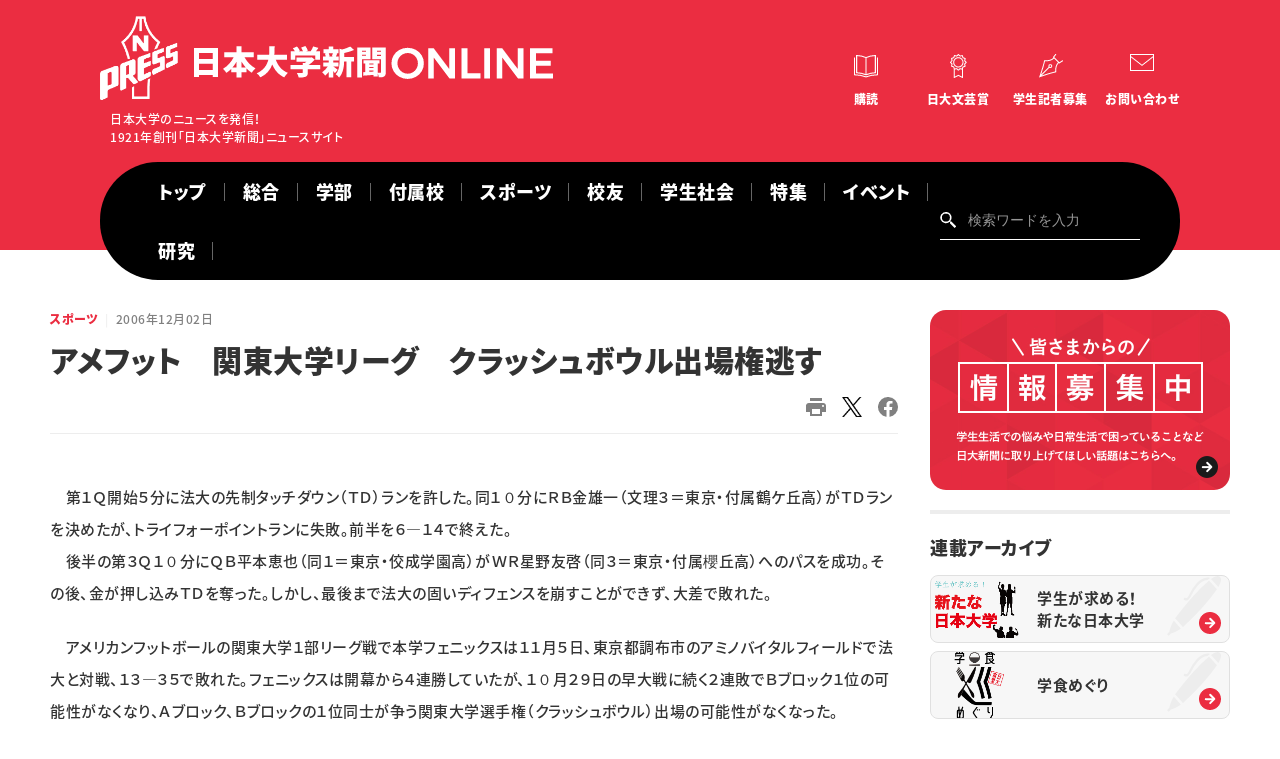

--- FILE ---
content_type: text/html; charset=UTF-8
request_url: https://www.nu-press.net/sports/20061202201656/
body_size: 12653
content:
<!DOCTYPE HTML>
<html>

<head prefix="og: http://ogp.me/ns# fb: http://ogp.me/ns/fb# article: http://ogp.me/ns/article#">
      <!-- Google tag (gtag.js) -->
    <script async src="https://www.googletagmanager.com/gtag/js?id=G-89E75W8M6S"></script>
    <script>
      window.dataLayer = window.dataLayer || [];

      function gtag() {
        dataLayer.push(arguments);
      }
      gtag('js', new Date());
      gtag('config', 'G-89E75W8M6S');
    </script>  <meta charset="UTF-8">
  <meta http-equiv="Content-Script-type" content="text/javascript">
  <meta http-equiv="Content-Style-type" content="text/css">
  <meta http-equiv="X-UA-Compatible" content="IE=edge">
  <meta name="viewport" content="width=device-width,initial-scale=1">
  <meta name="description" content="　第１Ｑ開始５分に法大の先制タッチダウン（ＴＤ）ランを許した。同１０分にＲＢ金雄一（文理３＝東京・付属鶴ケ丘高）がＴＤランを決めたが、トライフォーポイントランに失敗。前半を６―１４で終えた。 　後半の第３Ｑ１０分にＱＢ平 [&hellip;]">
  <meta name="thumbnail" content="">
  <meta name="twitter:card" content="summary">
  <meta property="og:type" content="article">
  <meta property="og:url" content="">
  <meta property="og:title" content="アメフット　関東大学リーグ　クラッシュボウル出場権逃す">
  <meta property="og:site_name" content="">
  <meta property="og:image" content="https://www.nu-press.net/wp-content/uploads/2024/08/logo.png">
  <meta property="og:description" content="">
  <meta property="og:locale" content="ja_JP">
  <meta property="og:image:width" content="400">
  <meta property="og:image:height" content="400">
  <script type="application/ld+json">
    {
      "@context": "http://schema.org",
      "@type": "NewsArticle",
      "name": "アメフット　関東大学リーグ　クラッシュボウル出場権逃す",
      "datePublished": "2006-12-02",
      "url": "https://www.nu-press.net/sports/20061202201656/"
    }
  </script>
  <link rel="preconnect" href="https://fonts.googleapis.com">
<link rel="preconnect" href="https://fonts.gstatic.com" crossorigin>
<link href="https://fonts.googleapis.com/css2?family=Montserrat:wght@500;700&display=swap" rel="stylesheet">
<link rel="stylesheet" href="https://cdnjs.cloudflare.com/ajax/libs/slick-carousel/1.9.0/slick.min.css">
<link rel="stylesheet" href="https://cdnjs.cloudflare.com/ajax/libs/animate.css/3.7.2/animate.min.css">
<link rel="stylesheet" href="/asset/css/config.css?2025">
<link rel="stylesheet" href="/asset/css/layout.css">
<link rel="stylesheet" href="/asset/css/lower.css?2025">
<link rel="stylesheet" href="/asset/css/module.css?2025">
<script src="https://cdnjs.cloudflare.com/ajax/libs/jquery/3.4.1/jquery.min.js"></script>
<script src="https://cdnjs.cloudflare.com/ajax/libs/slick-carousel/1.9.0/slick.min.js"></script>
<script src="https://cdnjs.cloudflare.com/ajax/libs/wow/1.1.2/wow.min.js"></script>
<script src="/asset/js/script.js?4"></script>
  <!-- GoogleAnalytics -->
  <script>
    (function(i, s, o, g, r, a, m) {
      i['GoogleAnalyticsObject'] = r;
      i[r] = i[r] || function() {
        (i[r].q = i[r].q || []).push(arguments)
      }, i[r].l = 1 * new Date();
      a = s.createElement(o), m = s.getElementsByTagName(o)[0];
      a.async = 1;
      a.src = g;
      m.parentNode.insertBefore(a, m)
    })(window, document, 'script', '//www.google-analytics.com/analytics.js', 'ga');
    ga('create', 'UA-4627726-31', 'auto');
    ga('send', 'pageview');
  </script>
  <!-- GoogleAnalytics -->
  <title>アメフット　関東大学リーグ　クラッシュボウル出場権逃す &#8211; 日本大学新聞ONLINE</title>
<meta name='robots' content='max-image-preview:large' />
<link rel='dns-prefetch' href='//www.googletagmanager.com' />
<link rel="alternate" type="application/rss+xml" title="日本大学新聞ONLINE &raquo; スポーツ カテゴリーのフィード" href="https://www.nu-press.net/sports/feed/" />
<style id='wp-img-auto-sizes-contain-inline-css' type='text/css'>
img:is([sizes=auto i],[sizes^="auto," i]){contain-intrinsic-size:3000px 1500px}
/*# sourceURL=wp-img-auto-sizes-contain-inline-css */
</style>
<style id='wp-emoji-styles-inline-css' type='text/css'>

	img.wp-smiley, img.emoji {
		display: inline !important;
		border: none !important;
		box-shadow: none !important;
		height: 1em !important;
		width: 1em !important;
		margin: 0 0.07em !important;
		vertical-align: -0.1em !important;
		background: none !important;
		padding: 0 !important;
	}
/*# sourceURL=wp-emoji-styles-inline-css */
</style>
<style id='wp-block-library-inline-css' type='text/css'>
:root{--wp-block-synced-color:#7a00df;--wp-block-synced-color--rgb:122,0,223;--wp-bound-block-color:var(--wp-block-synced-color);--wp-editor-canvas-background:#ddd;--wp-admin-theme-color:#007cba;--wp-admin-theme-color--rgb:0,124,186;--wp-admin-theme-color-darker-10:#006ba1;--wp-admin-theme-color-darker-10--rgb:0,107,160.5;--wp-admin-theme-color-darker-20:#005a87;--wp-admin-theme-color-darker-20--rgb:0,90,135;--wp-admin-border-width-focus:2px}@media (min-resolution:192dpi){:root{--wp-admin-border-width-focus:1.5px}}.wp-element-button{cursor:pointer}:root .has-very-light-gray-background-color{background-color:#eee}:root .has-very-dark-gray-background-color{background-color:#313131}:root .has-very-light-gray-color{color:#eee}:root .has-very-dark-gray-color{color:#313131}:root .has-vivid-green-cyan-to-vivid-cyan-blue-gradient-background{background:linear-gradient(135deg,#00d084,#0693e3)}:root .has-purple-crush-gradient-background{background:linear-gradient(135deg,#34e2e4,#4721fb 50%,#ab1dfe)}:root .has-hazy-dawn-gradient-background{background:linear-gradient(135deg,#faaca8,#dad0ec)}:root .has-subdued-olive-gradient-background{background:linear-gradient(135deg,#fafae1,#67a671)}:root .has-atomic-cream-gradient-background{background:linear-gradient(135deg,#fdd79a,#004a59)}:root .has-nightshade-gradient-background{background:linear-gradient(135deg,#330968,#31cdcf)}:root .has-midnight-gradient-background{background:linear-gradient(135deg,#020381,#2874fc)}:root{--wp--preset--font-size--normal:16px;--wp--preset--font-size--huge:42px}.has-regular-font-size{font-size:1em}.has-larger-font-size{font-size:2.625em}.has-normal-font-size{font-size:var(--wp--preset--font-size--normal)}.has-huge-font-size{font-size:var(--wp--preset--font-size--huge)}.has-text-align-center{text-align:center}.has-text-align-left{text-align:left}.has-text-align-right{text-align:right}.has-fit-text{white-space:nowrap!important}#end-resizable-editor-section{display:none}.aligncenter{clear:both}.items-justified-left{justify-content:flex-start}.items-justified-center{justify-content:center}.items-justified-right{justify-content:flex-end}.items-justified-space-between{justify-content:space-between}.screen-reader-text{border:0;clip-path:inset(50%);height:1px;margin:-1px;overflow:hidden;padding:0;position:absolute;width:1px;word-wrap:normal!important}.screen-reader-text:focus{background-color:#ddd;clip-path:none;color:#444;display:block;font-size:1em;height:auto;left:5px;line-height:normal;padding:15px 23px 14px;text-decoration:none;top:5px;width:auto;z-index:100000}html :where(.has-border-color){border-style:solid}html :where([style*=border-top-color]){border-top-style:solid}html :where([style*=border-right-color]){border-right-style:solid}html :where([style*=border-bottom-color]){border-bottom-style:solid}html :where([style*=border-left-color]){border-left-style:solid}html :where([style*=border-width]){border-style:solid}html :where([style*=border-top-width]){border-top-style:solid}html :where([style*=border-right-width]){border-right-style:solid}html :where([style*=border-bottom-width]){border-bottom-style:solid}html :where([style*=border-left-width]){border-left-style:solid}html :where(img[class*=wp-image-]){height:auto;max-width:100%}:where(figure){margin:0 0 1em}html :where(.is-position-sticky){--wp-admin--admin-bar--position-offset:var(--wp-admin--admin-bar--height,0px)}@media screen and (max-width:600px){html :where(.is-position-sticky){--wp-admin--admin-bar--position-offset:0px}}

/*# sourceURL=wp-block-library-inline-css */
</style><style id='global-styles-inline-css' type='text/css'>
:root{--wp--preset--aspect-ratio--square: 1;--wp--preset--aspect-ratio--4-3: 4/3;--wp--preset--aspect-ratio--3-4: 3/4;--wp--preset--aspect-ratio--3-2: 3/2;--wp--preset--aspect-ratio--2-3: 2/3;--wp--preset--aspect-ratio--16-9: 16/9;--wp--preset--aspect-ratio--9-16: 9/16;--wp--preset--color--black: #000000;--wp--preset--color--cyan-bluish-gray: #abb8c3;--wp--preset--color--white: #ffffff;--wp--preset--color--pale-pink: #f78da7;--wp--preset--color--vivid-red: #cf2e2e;--wp--preset--color--luminous-vivid-orange: #ff6900;--wp--preset--color--luminous-vivid-amber: #fcb900;--wp--preset--color--light-green-cyan: #7bdcb5;--wp--preset--color--vivid-green-cyan: #00d084;--wp--preset--color--pale-cyan-blue: #8ed1fc;--wp--preset--color--vivid-cyan-blue: #0693e3;--wp--preset--color--vivid-purple: #9b51e0;--wp--preset--gradient--vivid-cyan-blue-to-vivid-purple: linear-gradient(135deg,rgb(6,147,227) 0%,rgb(155,81,224) 100%);--wp--preset--gradient--light-green-cyan-to-vivid-green-cyan: linear-gradient(135deg,rgb(122,220,180) 0%,rgb(0,208,130) 100%);--wp--preset--gradient--luminous-vivid-amber-to-luminous-vivid-orange: linear-gradient(135deg,rgb(252,185,0) 0%,rgb(255,105,0) 100%);--wp--preset--gradient--luminous-vivid-orange-to-vivid-red: linear-gradient(135deg,rgb(255,105,0) 0%,rgb(207,46,46) 100%);--wp--preset--gradient--very-light-gray-to-cyan-bluish-gray: linear-gradient(135deg,rgb(238,238,238) 0%,rgb(169,184,195) 100%);--wp--preset--gradient--cool-to-warm-spectrum: linear-gradient(135deg,rgb(74,234,220) 0%,rgb(151,120,209) 20%,rgb(207,42,186) 40%,rgb(238,44,130) 60%,rgb(251,105,98) 80%,rgb(254,248,76) 100%);--wp--preset--gradient--blush-light-purple: linear-gradient(135deg,rgb(255,206,236) 0%,rgb(152,150,240) 100%);--wp--preset--gradient--blush-bordeaux: linear-gradient(135deg,rgb(254,205,165) 0%,rgb(254,45,45) 50%,rgb(107,0,62) 100%);--wp--preset--gradient--luminous-dusk: linear-gradient(135deg,rgb(255,203,112) 0%,rgb(199,81,192) 50%,rgb(65,88,208) 100%);--wp--preset--gradient--pale-ocean: linear-gradient(135deg,rgb(255,245,203) 0%,rgb(182,227,212) 50%,rgb(51,167,181) 100%);--wp--preset--gradient--electric-grass: linear-gradient(135deg,rgb(202,248,128) 0%,rgb(113,206,126) 100%);--wp--preset--gradient--midnight: linear-gradient(135deg,rgb(2,3,129) 0%,rgb(40,116,252) 100%);--wp--preset--font-size--small: 13px;--wp--preset--font-size--medium: 20px;--wp--preset--font-size--large: 36px;--wp--preset--font-size--x-large: 42px;--wp--preset--spacing--20: 0.44rem;--wp--preset--spacing--30: 0.67rem;--wp--preset--spacing--40: 1rem;--wp--preset--spacing--50: 1.5rem;--wp--preset--spacing--60: 2.25rem;--wp--preset--spacing--70: 3.38rem;--wp--preset--spacing--80: 5.06rem;--wp--preset--shadow--natural: 6px 6px 9px rgba(0, 0, 0, 0.2);--wp--preset--shadow--deep: 12px 12px 50px rgba(0, 0, 0, 0.4);--wp--preset--shadow--sharp: 6px 6px 0px rgba(0, 0, 0, 0.2);--wp--preset--shadow--outlined: 6px 6px 0px -3px rgb(255, 255, 255), 6px 6px rgb(0, 0, 0);--wp--preset--shadow--crisp: 6px 6px 0px rgb(0, 0, 0);}:where(.is-layout-flex){gap: 0.5em;}:where(.is-layout-grid){gap: 0.5em;}body .is-layout-flex{display: flex;}.is-layout-flex{flex-wrap: wrap;align-items: center;}.is-layout-flex > :is(*, div){margin: 0;}body .is-layout-grid{display: grid;}.is-layout-grid > :is(*, div){margin: 0;}:where(.wp-block-columns.is-layout-flex){gap: 2em;}:where(.wp-block-columns.is-layout-grid){gap: 2em;}:where(.wp-block-post-template.is-layout-flex){gap: 1.25em;}:where(.wp-block-post-template.is-layout-grid){gap: 1.25em;}.has-black-color{color: var(--wp--preset--color--black) !important;}.has-cyan-bluish-gray-color{color: var(--wp--preset--color--cyan-bluish-gray) !important;}.has-white-color{color: var(--wp--preset--color--white) !important;}.has-pale-pink-color{color: var(--wp--preset--color--pale-pink) !important;}.has-vivid-red-color{color: var(--wp--preset--color--vivid-red) !important;}.has-luminous-vivid-orange-color{color: var(--wp--preset--color--luminous-vivid-orange) !important;}.has-luminous-vivid-amber-color{color: var(--wp--preset--color--luminous-vivid-amber) !important;}.has-light-green-cyan-color{color: var(--wp--preset--color--light-green-cyan) !important;}.has-vivid-green-cyan-color{color: var(--wp--preset--color--vivid-green-cyan) !important;}.has-pale-cyan-blue-color{color: var(--wp--preset--color--pale-cyan-blue) !important;}.has-vivid-cyan-blue-color{color: var(--wp--preset--color--vivid-cyan-blue) !important;}.has-vivid-purple-color{color: var(--wp--preset--color--vivid-purple) !important;}.has-black-background-color{background-color: var(--wp--preset--color--black) !important;}.has-cyan-bluish-gray-background-color{background-color: var(--wp--preset--color--cyan-bluish-gray) !important;}.has-white-background-color{background-color: var(--wp--preset--color--white) !important;}.has-pale-pink-background-color{background-color: var(--wp--preset--color--pale-pink) !important;}.has-vivid-red-background-color{background-color: var(--wp--preset--color--vivid-red) !important;}.has-luminous-vivid-orange-background-color{background-color: var(--wp--preset--color--luminous-vivid-orange) !important;}.has-luminous-vivid-amber-background-color{background-color: var(--wp--preset--color--luminous-vivid-amber) !important;}.has-light-green-cyan-background-color{background-color: var(--wp--preset--color--light-green-cyan) !important;}.has-vivid-green-cyan-background-color{background-color: var(--wp--preset--color--vivid-green-cyan) !important;}.has-pale-cyan-blue-background-color{background-color: var(--wp--preset--color--pale-cyan-blue) !important;}.has-vivid-cyan-blue-background-color{background-color: var(--wp--preset--color--vivid-cyan-blue) !important;}.has-vivid-purple-background-color{background-color: var(--wp--preset--color--vivid-purple) !important;}.has-black-border-color{border-color: var(--wp--preset--color--black) !important;}.has-cyan-bluish-gray-border-color{border-color: var(--wp--preset--color--cyan-bluish-gray) !important;}.has-white-border-color{border-color: var(--wp--preset--color--white) !important;}.has-pale-pink-border-color{border-color: var(--wp--preset--color--pale-pink) !important;}.has-vivid-red-border-color{border-color: var(--wp--preset--color--vivid-red) !important;}.has-luminous-vivid-orange-border-color{border-color: var(--wp--preset--color--luminous-vivid-orange) !important;}.has-luminous-vivid-amber-border-color{border-color: var(--wp--preset--color--luminous-vivid-amber) !important;}.has-light-green-cyan-border-color{border-color: var(--wp--preset--color--light-green-cyan) !important;}.has-vivid-green-cyan-border-color{border-color: var(--wp--preset--color--vivid-green-cyan) !important;}.has-pale-cyan-blue-border-color{border-color: var(--wp--preset--color--pale-cyan-blue) !important;}.has-vivid-cyan-blue-border-color{border-color: var(--wp--preset--color--vivid-cyan-blue) !important;}.has-vivid-purple-border-color{border-color: var(--wp--preset--color--vivid-purple) !important;}.has-vivid-cyan-blue-to-vivid-purple-gradient-background{background: var(--wp--preset--gradient--vivid-cyan-blue-to-vivid-purple) !important;}.has-light-green-cyan-to-vivid-green-cyan-gradient-background{background: var(--wp--preset--gradient--light-green-cyan-to-vivid-green-cyan) !important;}.has-luminous-vivid-amber-to-luminous-vivid-orange-gradient-background{background: var(--wp--preset--gradient--luminous-vivid-amber-to-luminous-vivid-orange) !important;}.has-luminous-vivid-orange-to-vivid-red-gradient-background{background: var(--wp--preset--gradient--luminous-vivid-orange-to-vivid-red) !important;}.has-very-light-gray-to-cyan-bluish-gray-gradient-background{background: var(--wp--preset--gradient--very-light-gray-to-cyan-bluish-gray) !important;}.has-cool-to-warm-spectrum-gradient-background{background: var(--wp--preset--gradient--cool-to-warm-spectrum) !important;}.has-blush-light-purple-gradient-background{background: var(--wp--preset--gradient--blush-light-purple) !important;}.has-blush-bordeaux-gradient-background{background: var(--wp--preset--gradient--blush-bordeaux) !important;}.has-luminous-dusk-gradient-background{background: var(--wp--preset--gradient--luminous-dusk) !important;}.has-pale-ocean-gradient-background{background: var(--wp--preset--gradient--pale-ocean) !important;}.has-electric-grass-gradient-background{background: var(--wp--preset--gradient--electric-grass) !important;}.has-midnight-gradient-background{background: var(--wp--preset--gradient--midnight) !important;}.has-small-font-size{font-size: var(--wp--preset--font-size--small) !important;}.has-medium-font-size{font-size: var(--wp--preset--font-size--medium) !important;}.has-large-font-size{font-size: var(--wp--preset--font-size--large) !important;}.has-x-large-font-size{font-size: var(--wp--preset--font-size--x-large) !important;}
/*# sourceURL=global-styles-inline-css */
</style>

<style id='classic-theme-styles-inline-css' type='text/css'>
/*! This file is auto-generated */
.wp-block-button__link{color:#fff;background-color:#32373c;border-radius:9999px;box-shadow:none;text-decoration:none;padding:calc(.667em + 2px) calc(1.333em + 2px);font-size:1.125em}.wp-block-file__button{background:#32373c;color:#fff;text-decoration:none}
/*# sourceURL=/wp-includes/css/classic-themes.min.css */
</style>
<link rel='stylesheet' id='Read More WP-public-css-css' href='https://www.nu-press.net/wp-content/plugins/read-more-wp/public/css/read-more-wp-public.css?ver=1.1.6' type='text/css' media='all' />
<script type="text/javascript" src="https://www.nu-press.net/wp-includes/js/jquery/jquery.min.js?ver=3.7.1" id="jquery-core-js"></script>
<script type="text/javascript" src="https://www.nu-press.net/wp-includes/js/jquery/jquery-migrate.min.js?ver=3.4.1" id="jquery-migrate-js"></script>
<script type="text/javascript" src="https://www.nu-press.net/wp-content/plugins/read-more-wp/public/js/read-more-wp-public.js?ver=1.1.6" id="Read More WP-public-js-js"></script>

<!-- Site Kit によって追加された Google タグ（gtag.js）スニペット -->
<!-- Google アナリティクス スニペット (Site Kit が追加) -->
<script type="text/javascript" src="https://www.googletagmanager.com/gtag/js?id=GT-KDDH5D7T" id="google_gtagjs-js" async></script>
<script type="text/javascript" id="google_gtagjs-js-after">
/* <![CDATA[ */
window.dataLayer = window.dataLayer || [];function gtag(){dataLayer.push(arguments);}
gtag("set","linker",{"domains":["www.nu-press.net"]});
gtag("js", new Date());
gtag("set", "developer_id.dZTNiMT", true);
gtag("config", "GT-KDDH5D7T");
//# sourceURL=google_gtagjs-js-after
/* ]]> */
</script>
<link rel="https://api.w.org/" href="https://www.nu-press.net/wp-json/" /><link rel="alternate" title="JSON" type="application/json" href="https://www.nu-press.net/wp-json/wp/v2/categories/6" /><link rel="EditURI" type="application/rsd+xml" title="RSD" href="https://www.nu-press.net/xmlrpc.php?rsd" />
<meta name="generator" content="WordPress 6.9" />
<meta name="generator" content="Site Kit by Google 1.167.0" />		<style type="text/css" id="wp-custom-css">
			.mark1{
  background:linear-gradient(transparent 50%, #ff0 50%);  
}

p.trend { color: #EB2D41; }

div.trend{ height: 26.7px;}

.button a {
    background: #eee;
    border-radius: 9999px;
    position: relative;
    display: flex;
    justify-content: space-around;
    align-items: center;
    margin: 0 auto;
    max-width: 250px;
    padding: 10px 25px;
    font-family: "Noto Sans Japanese";
    color: #333333;
    line-height: 1.8;
    text-decoration: none;
    transition: 0.3s ease-in-out;
    font-weight: 500;
}
.button a:hover {
    background: #333333;
    color: #FFF;
}
.button a:after {
    content: '';
    width: 5px;
    height: 5px;
    border-top: 3px solid #333333;
    border-right: 3px solid #333333;
    transform: rotate(45deg) translateY(-50%);
    position: absolute;
    top: 50%;
    right: 20px;
    border-radius: 1px;
    transition: 0.3s ease-in-out;
}
.button a:hover:after {
    border-color: #FFF;
}

/*左上に背景色ありタイトル*/
.box5-3{
	display:inline-block;
	padding:3em 2em 2em; /* ボックス内側余白 */
	position:relative; /* 配置(ここを基準に)*/
	left: 50%;
  transform: translateX(-50%);
	border: 1px solid #757575; /* ボックスの線 (太さ・種類・色)*/
	background-color:#F8F8F8; /* ボックス背景色*/
}

.box5-3 .box-title {
	background-color:#757575; /* タイトル背景色 */
	font-size: 1em;/* タイトル文字の大きさ */
	color: #fff ; /* タイトル文字色 */
	padding: 7px 12px;/*タイトルの余白*/
	line-height: 1;/*タイトルの行の高さ*/
	position:absolute;/* 配置(ここを動かす) */
	top: 0; /*上からの距離*/
	left: 0; /*左からの距離*/
}

.body:not(.contact):not(.contact-child) .the_content ul
{margin-bottom:0px;}		</style>
		</head>

<body class="is-entry" oncontextmenu="return false;" oncopy="return false;">

  <div class="tgl"><span>メニューの開閉</span></div>
<div class="drawer">
  <div class="inner">
    <div class="nav-wrap">
      <nav>
        <div class="search">
          <form class="searchform" role="search" method="get" action="https://www.nu-press.net">
            <input type="text" name="s" id="s" value="" placeholder="検索ワードを入力">
            <input type="hidden" value="post" name="post_type" id="post_type">
            <input type="submit" value="検索">
          </form>
        </div>
        <div class="glnv">
          <ul>
            <li><a href="/">トップ</a></li>
            <li><a href="https://www.nu-press.net/general/">総合</a></li>
            <li><a href="https://www.nu-press.net/academic/">学部・大学院</a></li>
            <li><a href="https://www.nu-press.net/affiliated_school/">付属校</a></li>
            <li><a href="https://www.nu-press.net/sports/">スポーツ</a></li>
            <li><a href="https://www.nu-press.net/people/">校友</a></li>
            <li><a href="https://www.nu-press.net/society/">学生社会</a></li>
            <li><a href="https://www.nu-press.net/feature/">特集・企画</a></li>
            <li><a href="/event/">イベント</a></li>
          </ul>
        </div>
        <div class="utility">
          <ul>
            <li class="subscribe"><a href=https://www.nu-press.net/about/subscription/"">購読</a></li>
            <li class="award"><a href="https://www.nu-press.net/about/prize/">日大文芸賞</a></li>
            <li class="journalist"><a href="">学生記者募集</a></li>
            <li class="contact"><a href="https://www.nu-press.net/contact/">お問い合わせ</a></li>
          </ul>
        </div>
      </nav>
    </div>
  </div>
</div>

  <div class=" wrap">

    <header>
  <div class="inner">
     <div class="si-utility">
<div class="si"><a href="/"><img src="/asset/img/common/logo-white.svg" alt="日本大学"><span class="jp"><img src="/asset/img/common/header_logo_type.svg" alt="日本大学"></span><span class="sub">日本大学のニュースを発信！<br>1921年創刊「日本大学新聞」ニュースサイト</span></a></div>
      <div class="utility">
        <ul>
          <li class="subscribe"><a href="https://www.nu-press.net/about/subscription/">購読</a></li>
          <li class="award"><a href="https://www.nu-press.net/about/prize/">日大文芸賞</a></li>
          <li class="journalist"><a href="https://www.nu-press.net/about/student_journalists/">学生記者募集</a></li>
          <li class="contact"><a href="https://www.nu-press.net/contact/">お問い合わせ</a></li>
        </ul>
      </div>
    </div>
    <div class="glnv">
      <nav>
        <ul>
		  <li><a href="/">トップ</a></li>
		  <li><a href="https://www.nu-press.net/general/">総合</a></li>
          <li><a href="https://www.nu-press.net/academic/">学部</a></li>
          <li><a href="https://www.nu-press.net/affiliated_school/">付属校</a></li>
          <li><a href="https://www.nu-press.net/sports/">スポーツ</a></li>
          <li><a href="https://www.nu-press.net/people/">校友</a></li>
          <li><a href="https://www.nu-press.net/society/">学生社会</a></li>
          <li><a href="https://www.nu-press.net/feature/">特集</a></li>
          <li><a href="https://www.nu-press.net/event/">イベント</a></li>
          <li><a href="https://www.nu-press.net/reserch/">研究</a></li>
        </ul>
        <div class="search">
          <form class="searchform" role="search" method="get" action="https://www.nu-press.net">
            <input type="text" name="s" id="s" value="" placeholder="検索ワードを入力">
            <input type="hidden" value="post" name="post_type" id="post_type">
            <input type="submit" value="検索">
          </form>
        </div>
      </nav>
    </div>
  </div>
</header>

    <main>

      <div class="columns col02">

        <div class="inner">

          <div class="main">


                        <div class="area-entry">
              <div class="inner">
                <div class="title-body">
                  <div class="title">
                    <div class="category-date">
                      <p class="category"><a href="https://www.nu-press.net/sports/">スポーツ</a></p>
                      <p class="date"><time datetime="2006-12-02">2006年12月02日</time></p>
                    </div>
                    <h1 class="title-entry">アメフット　関東大学リーグ　クラッシュボウル出場権逃す</h1>
                    <div class="tag-social">
                      <div class="tag">
                        <ul class="list-tag">
                                                  </ul>
                      </div>
                      <div class="social">
                        <ul>
                      <li><a href="#" onclick="window.print(); return false;"><img src="/asset/img/common/icn-print.svg" alt=""></a></li>
                          <li><a href="https://x.com/intent/tweet?url=https://www.nu-press.net/sports/20061202201656/&text=アメフット　関東大学リーグ　クラッシュボウル出場権逃す"><img src="https://www.nu-press.net/wp-content/uploads/2024/07/logo-black.png" alt=""></a></li>
                          <li><a href="http://www.facebook.com/share.php?u=https://www.nu-press.net/sports/20061202201656/"><img src="/asset/img/common/icn-fb.svg" alt=""></a></li>
                        </ul>
                      </div>
                    </div>
                  </div>
                  <div class="body entrybody">

                    <div class="entry-body">

                      <div class="the_content">
                        <p>　第１Ｑ開始５分に法大の先制タッチダウン（ＴＤ）ランを許した。同１０分にＲＢ金雄一（文理３＝東京・付属鶴ケ丘高）がＴＤランを決めたが、トライフォーポイントランに失敗。前半を６―１４で終えた。<br />
　後半の第３Ｑ１０分にＱＢ平本恵也（同１＝東京・佼成学園高）がＷＲ星野友啓（同３＝東京・付属櫻丘高）へのパスを成功。その後、金が押し込みＴＤを奪った。しかし、最後まで法大の固いディフェンスを崩すことができず、大差で敗れた。</p>
<p>　アメリカンフットボールの関東大学１部リーグ戦で本学フェニックスは１１月５日、東京都調布市のアミノバイタルフィールドで法大と対戦、１３―３５で敗れた。フェニックスは開幕から４連勝していたが、１０月２９日の早大戦に続く２連敗でＢブロック１位の可能性がなくなり、Ａブロック、Ｂブロックの１位同士が争う関東大学選手権（クラッシュボウル）出場の可能性がなくなった。</p>
                                              </div>
                      <div class="area-block-side is-tag">
                        <div class="inner">
                          <div class="title-body">
                            <h2 class="hl02">関連タグ</h2>
                            <div class="tag">
                              <ul class="list-tag">
                                                              </ul>
                            </div>
                          </div>
                        </div>
                      </div>
                    </div>


                    <div class="comment">
                      <p><a href="/comment_form/" class="btn btn-comment"><span>ご意見・ご感想はこちらから</span></a></p>
                    </div>

                    <div class="back">
                      <p><a href="https://www.nu-press.net/sports/" class="btn btn-back">一覧に戻る</a></p>
                    </div>

                  </div>
                </div>
              </div>
            </div>

                          
                <div class="area-relate">
                  <div class="inner">
                    <div class="title-body">
                      <div class="title">
                        <h2 class="hl02">合わせて読みたい</h2>
                      </div>
                      <div class="body">
                        <div class="articles type-d">
                                                      <div class="article">
                              <a href="https://www.nu-press.net/sports/20251208112017/">
                                <div class="imgtxt">
                                  <div class="img">
                                    <picture>
                                      <img src="https://www.nu-press.net/wp-content/uploads/2025/12/後送1最後のインカレで躍動する山根（ハンドボール）.jpg" alt="">                                    </picture>
                                  </div>
                                  <div class="txt">
                                    <p class="category">スポーツ</p>
                                    <h2 class="title">ハンドボール全日本学生　７大会ぶり３位入賞</h2>
                                    <p class="lead"></p>
                                    <time datetime="2025-12-08">2025年12月08日</time>
                                    <ul class="list-tag">
                                      <li>ハンドボール</li>                                    </ul>
                                  </div>
                                </div>
                              </a>
                            </div>
                                                      <div class="article">
                              <a href="https://www.nu-press.net/sports/20251208111901/">
                                <div class="imgtxt">
                                  <div class="img">
                                    <picture>
                                      <img src="/asset/img/common/noimg-sports.png" alt="">                                    </picture>
                                  </div>
                                  <div class="txt">
                                    <p class="category">スポーツ</p>
                                    <h2 class="title">バレーボール　男子１部返り咲き</h2>
                                    <p class="lead"></p>
                                    <time datetime="2025-12-08">2025年12月08日</time>
                                    <ul class="list-tag">
                                      <li>バレーボール</li>                                    </ul>
                                  </div>
                                </div>
                              </a>
                            </div>
                                                      <div class="article">
                              <a href="https://www.nu-press.net/sports/20251208111810/">
                                <div class="imgtxt">
                                  <div class="img">
                                    <picture>
                                      <img src="/asset/img/common/noimg-sports.png" alt="">                                    </picture>
                                  </div>
                                  <div class="txt">
                                    <p class="category">スポーツ</p>
                                    <h2 class="title">サッカー全国高校 　付属藤沢が出場</h2>
                                    <p class="lead"></p>
                                    <time datetime="2025-12-08">2025年12月08日</time>
                                    <ul class="list-tag">
                                      <li>サッカー</li><li>高校サッカー</li>                                    </ul>
                                  </div>
                                </div>
                              </a>
                            </div>
                                                      <div class="article">
                              <a href="https://www.nu-press.net/sports/20251208111722/">
                                <div class="imgtxt">
                                  <div class="img">
                                    <picture>
                                      <img src="/asset/img/common/noimg-sports.png" alt="">                                    </picture>
                                  </div>
                                  <div class="txt">
                                    <p class="category">スポーツ</p>
                                    <h2 class="title">バレーボール全日本高校　土浦日大は本戦へ</h2>
                                    <p class="lead"></p>
                                    <time datetime="2025-12-08">2025年12月08日</time>
                                    <ul class="list-tag">
                                      <li>高校バレー</li>                                    </ul>
                                  </div>
                                </div>
                              </a>
                            </div>
                                                      <div class="article">
                              <a href="https://www.nu-press.net/sports/20251208111612/">
                                <div class="imgtxt">
                                  <div class="img">
                                    <picture>
                                      <img src="https://www.nu-press.net/wp-content/uploads/2025/12/DSC_6467.jpg" alt="">                                    </picture>
                                  </div>
                                  <div class="txt">
                                    <p class="category">スポーツ</p>
                                    <h2 class="title">競泳ジャパンオープン 　本学関係で３種目入賞</h2>
                                    <p class="lead"></p>
                                    <time datetime="2025-12-08">2025年12月08日</time>
                                    <ul class="list-tag">
                                      <li>水泳</li>                                    </ul>
                                  </div>
                                </div>
                              </a>
                            </div>
                                                      <div class="article">
                              <a href="https://www.nu-press.net/sports/20251208111553/">
                                <div class="imgtxt">
                                  <div class="img">
                                    <picture>
                                      <img src="https://www.nu-press.net/wp-content/uploads/2025/12/P2-サッカー-.jpg" alt="">                                    </picture>
                                  </div>
                                  <div class="txt">
                                    <p class="category">スポーツ</p>
                                    <h2 class="title">サッカー関東大学リーグ 　リーグ５位で閉幕</h2>
                                    <p class="lead"></p>
                                    <time datetime="2025-12-08">2025年12月08日</time>
                                    <ul class="list-tag">
                                      <li>男子サッカー</li><li>サッカー</li>                                    </ul>
                                  </div>
                                </div>
                              </a>
                            </div>
                                                  </div>
                      </div>
                    </div>
                  </div>
                </div>
                                        

          </div>

          <div class="side">

        <div class="area-bnr">
      <div class="inner">
        <div class="title-body">
          <div class="body">
            <ul>
              <li><a href="/comment_form/"><img src="https://www.nu-press.net/wp-content/uploads/2022/11/bnr.jpg" alt="情報募集中"></a></li>
            </ul>
          </div>
        </div>
      </div>
    </div>
  
  <div class="area-block-side">
<div class="inner">
<div class="side_archive">
<div class="title-body">
<div class="title">
<h2 class="hl03">連載アーカイブ</h2>
</div>
<div class="archive_set">
<a class="set_wrap" href="https://www.nu-press.net/tag/%e5%ad%a6%e7%94%9f%e3%81%8c%e6%b1%82%e3%82%81%e3%82%8b%ef%bc%81%e6%96%b0%e3%81%9f%e3%81%aa%e6%97%a5%e6%9c%ac%e5%a4%a7%e5%ad%a6/" target="_blank">
<div class="img">
<img loading="lazy" src="https://www.nu-press.net/wp-content/uploads/2024/08/学生が求める！新たな日本大学.png" width="874" height="638" alt="">
</div><!-- /.img -->
<div class="txt">
<p>学生が求める！<br />
新たな日本大学</p>
</div><!-- /.txt -->
</a>
</div><!-- /.archive_set -->
<div class="archive_set">
<a class="set_wrap" href="https://www.nu-press.net/tag/%e5%ad%a6%e9%a3%9f%e5%b7%a1%e3%82%8a/" target="_blank">
<div class="img">
<img loading="lazy" src="https://www.nu-press.net/wp-content/uploads/2024/08/学食めぐり.png" width="113" height="134" alt="">
</div><!-- /.img -->
<div class="txt">
<p>学食めぐり</p>
</div><!-- /.txt -->
</a>
</div><!-- /.archive_set -->
<div class="archive_set">
<a class="set_wrap" href="https://www.nu-press.net/tag/%e6%a4%9c%e8%a8%bc%e3%80%80%e5%ad%a6%e7%94%9f%e3%82%92%e6%94%af%e3%81%88%e3%82%8b%e6%96%bd%e8%a8%ad%e3%81%a8%e5%88%b6%e5%ba%a6/" target="_blank">
<div class="img">
<img loading="lazy" src="https://www.nu-press.net/wp-content/uploads/2025/10/連載-学生を支える施設と制度_page-0001.jpg" width="839" height="544" alt="">
</div><!-- /.img -->
<div class="txt">
<p>検証 学生を支える施設と制度</p>
</div><!-- /.txt -->
</a>
</div><!-- /.archive_set -->
</div>
</div><!-- /.side_archive -->
</div>
</div>

  　<div class="area-block-side">
    <div class="area-block-side is-tag">
      <div class="inner">
        <div class="title-body">
          <div class="title">
            <h2 class="hl03">タグから検索</h2>
          </div>
          <div class="body">
            <dl class="list-news type-a">
               <dt>🚴スポーツ</dt>
            </dl>
            <ul class="list-tag">
              <li><a href="https://www.nu-press.net/tag/%e3%82%b9%e3%82%b1%e3%83%bc%e3%83%88/">スケート</a></li><li><a href="https://www.nu-press.net/tag/%e3%82%b9%e3%82%ad%e3%83%bc/">スキー</a></li><li><a href="https://www.nu-press.net/tag/%e3%83%9c%e3%82%af%e3%82%b7%e3%83%b3%e3%82%b0/">ボクシング</a></li><li><a href="https://www.nu-press.net/tag/%e3%83%9c%e3%83%bc%e3%83%88/">ボート</a></li><li><a href="https://www.nu-press.net/tag/%e6%9f%94%e9%81%93/">柔道</a></li><li><a href="https://www.nu-press.net/tag/%e4%bd%93%e6%93%8d/">体操</a></li><li><a href="https://www.nu-press.net/tag/%e3%83%ac%e3%82%b9%e3%83%aa%e3%83%b3%e3%82%b0/">レスリング</a></li><li><a href="https://www.nu-press.net/tag/%e3%83%ad%e3%83%bc%e3%82%a4%e3%83%b3%e3%82%b0/">ローイング</a></li><li><a href="https://www.nu-press.net/tag/%e9%99%b8%e4%b8%8a/">陸上</a></li><li><a href="https://www.nu-press.net/tag/%e3%83%a8%e3%83%83%e3%83%88/">ヨット</a></li><li><a href="https://www.nu-press.net/tag/%e8%87%aa%e8%bb%a2%e8%bb%8a/">自転車</a></li><li><a href="https://www.nu-press.net/tag/%e3%82%b5%e3%83%bc%e3%83%95%e3%82%a3%e3%83%b3/">サーフィン</a></li><li><a href="https://www.nu-press.net/tag/%e5%b0%84%e6%92%83/">射撃</a></li><li><a href="https://www.nu-press.net/tag/%e3%82%ad%e3%83%83%e3%82%af%e3%83%9c%e3%82%af%e3%82%b7%e3%83%b3%e3%82%b0/">キックボクシング</a></li><li><a href="https://www.nu-press.net/tag/%e7%9b%b8%e6%92%b2/">相撲</a></li><li><a href="https://www.nu-press.net/tag/%e7%ab%af%e8%89%87/">端艇</a></li><li><a href="https://www.nu-press.net/tag/%e5%a5%b3%e5%ad%90%e7%9b%b8%e6%92%b2/">女子相撲</a></li><li><a href="https://www.nu-press.net/tag/%e7%a9%ba%e6%89%8b/">空手</a></li><li><a href="https://www.nu-press.net/tag/%e3%83%95%e3%82%a7%e3%83%b3%e3%82%b7%e3%83%b3%e3%82%b0/">フェンシング</a></li><li><a href="https://www.nu-press.net/tag/%e3%83%88%e3%83%a9%e3%83%b3%e3%83%9d%e3%83%aa%e3%83%b3/">トランポリン</a></li><li><a href="https://www.nu-press.net/tag/%e7%ab%b6%e6%b3%b3/">競泳</a></li><li><a href="https://www.nu-press.net/tag/%e5%89%a3%e9%81%93/">剣道</a></li><li><a href="https://www.nu-press.net/tag/%e9%a6%ac%e8%a1%93/">馬術</a></li><li><a href="https://www.nu-press.net/tag/%e3%83%81%e3%82%a2%e3%83%aa%e3%83%bc%e3%83%87%e3%82%a3%e3%83%b3%e3%82%b0/">チアリーディング</a></li><li><a href="https://www.nu-press.net/tag/%e5%bc%93%e9%81%93/">弓道</a></li><li><a href="https://www.nu-press.net/tag/%e9%87%8d%e9%87%8f%e6%8c%99%e3%81%92/">重量挙げ</a></li>            </ul>
            <dl class="list-news type-a">
               <dt>⚾球技</dt>
            </dl>
            <ul class="list-tag">
              <li><a href="https://www.nu-press.net/tag/%e6%ba%96%e7%a1%ac%e5%bc%8f%e9%87%8e%e7%90%83/">準硬式野球</a></li><li><a href="https://www.nu-press.net/tag/%e3%83%86%e3%83%8b%e3%82%b9/">テニス</a></li><li><a href="https://www.nu-press.net/tag/%e5%8d%93%e7%90%83/">卓球</a></li><li><a href="https://www.nu-press.net/tag/%e3%83%90%e3%83%ac%e3%83%bc%e3%83%9c%e3%83%bc%e3%83%ab/">バレーボール</a></li><li><a href="https://www.nu-press.net/tag/%e3%83%8f%e3%83%b3%e3%83%89%e3%83%9c%e3%83%bc%e3%83%ab/">ハンドボール</a></li><li><a href="https://www.nu-press.net/tag/%e3%82%b4%e3%83%ab%e3%83%95/">ゴルフ</a></li><li><a href="https://www.nu-press.net/tag/%e3%83%90%e3%82%b9%e3%82%b1%e3%83%83%e3%83%88%e3%83%9c%e3%83%bc%e3%83%ab/">バスケットボール</a></li><li><a href="https://www.nu-press.net/tag/%e3%83%90%e3%83%89%e3%83%9f%e3%83%b3%e3%83%88%e3%83%b3/">バドミントン</a></li><li><a href="https://www.nu-press.net/tag/%e3%83%a9%e3%82%b0%e3%83%93%e3%83%bc/">ラグビー</a></li><li><a href="https://www.nu-press.net/tag/%e3%82%a2%e3%83%a1%e3%83%95%e3%83%88/">アメフト</a></li><li><a href="https://www.nu-press.net/tag/%e5%a5%b3%e5%ad%90%e3%82%b5%e3%83%83%e3%82%ab%e3%83%bc/">女子サッカー</a></li><li><a href="https://www.nu-press.net/tag/%e9%87%8e%e7%90%83/">野球</a></li><li><a href="https://www.nu-press.net/tag/%e3%83%93%e3%83%bc%e3%83%81%e3%83%90%e3%83%ac%e3%83%bc/">ビーチバレー</a></li><li><a href="https://www.nu-press.net/tag/%e3%82%b5%e3%83%83%e3%82%ab%e3%83%bc/">サッカー</a></li>            </ul>
            <dl class="list-news type-a">
               <dt>🗾大会別</dt>
            </dl>
            <ul class="list-tag">
              <li><a href="https://www.nu-press.net/tag/%e9%a7%85%e4%bc%9d/">駅伝</a></li><li><a href="https://www.nu-press.net/tag/%e5%a4%8f%e3%81%ae%e7%94%b2%e5%ad%90%e5%9c%92/">夏の甲子園</a></li><li><a href="https://www.nu-press.net/tag/%e3%82%a4%e3%83%b3%e3%82%bf%e3%83%bc%e3%83%8f%e3%82%a4/">インターハイ</a></li><li><a href="https://www.nu-press.net/tag/%e3%82%a4%e3%83%b3%e3%82%ab%e3%83%ac/">インカレ</a></li><li><a href="https://www.nu-press.net/tag/%e9%96%a2%e6%9d%b1%e5%a4%a7%e5%ad%a6%e3%83%bb%e5%ad%a6%e7%94%9f/">関東大学・学生</a></li><li><a href="https://www.nu-press.net/tag/%e5%85%a8%e6%97%a5%e6%9c%ac%e9%81%b8%e6%89%8b%e6%a8%a9/">全日本選手権</a></li><li><a href="https://www.nu-press.net/tag/%e8%ac%9b%e9%81%93%e9%a4%a8%e6%9d%af/">講道館杯</a></li>            </ul>
            <dl class="list-news type-a">
               <dt>🎓学部</dt>
            </dl>
            <ul class="list-tag">
              <li><a href="https://www.nu-press.net/tag/%e7%b5%8c%e6%b8%88%e5%ad%a6%e9%83%a8/">経済学部</a></li><li><a href="https://www.nu-press.net/tag/%e5%8d%b1%e6%a9%9f%e7%ae%a1%e7%90%86%e5%ad%a6%e9%83%a8/">危機管理学部</a></li><li><a href="https://www.nu-press.net/tag/%e5%9b%bd%e9%9a%9b%e9%96%a2%e4%bf%82%e5%ad%a6%e9%83%a8/">国際関係学部</a></li><li><a href="https://www.nu-press.net/tag/%e7%90%86%e5%b7%a5%e5%ad%a6%e9%83%a8/">理工学部</a></li><li><a href="https://www.nu-press.net/tag/%e7%94%9f%e7%94%a3%e5%b7%a5%e5%ad%a6%e9%83%a8/">生産工学部</a></li><li><a href="https://www.nu-press.net/tag/%e6%b3%95%e5%ad%a6%e9%83%a8/">法学部</a></li><li><a href="https://www.nu-press.net/tag/%e8%8a%b8%e8%a1%93%e5%ad%a6%e9%83%a8/">芸術学部</a></li><li><a href="https://www.nu-press.net/tag/%e7%94%9f%e7%89%a9%e8%b3%87%e6%ba%90%e7%a7%91%e5%ad%a6%e9%83%a8/">生物資源科学部</a></li><li><a href="https://www.nu-press.net/tag/%e5%8c%bb%e5%ad%a6%e9%83%a8/">医学部</a></li><li><a href="https://www.nu-press.net/tag/%e6%96%87%e7%90%86%e5%ad%a6%e9%83%a8/">文理学部</a></li><li><a href="https://www.nu-press.net/tag/%e9%80%9a%e4%bf%a1%e6%95%99%e8%82%b2%e9%83%a8/">通信教育部</a></li><li><a href="https://www.nu-press.net/tag/%e5%b7%a5%e5%ad%a6%e9%83%a8/">工学部</a></li><li><a href="https://www.nu-press.net/tag/%e3%82%b9%e3%83%9d%e3%83%bc%e3%83%84%e7%a7%91%e5%ad%a6%e9%83%a8/">スポーツ科学部</a></li><li><a href="https://www.nu-press.net/tag/%e8%96%ac%e5%ad%a6%e9%83%a8/">薬学部</a></li><li><a href="https://www.nu-press.net/tag/%e6%ad%af%e5%ad%a6%e9%83%a8/">歯学部</a></li><li><a href="https://www.nu-press.net/tag/%e6%9d%be%e6%88%b8%e6%ad%af%e5%ad%a6%e9%83%a8/">松戸歯学部</a></li><li><a href="https://www.nu-press.net/tag/%e5%95%86%e5%ad%a6%e9%83%a8/">商学部</a></li>            </ul>
          </div>
        </div>
      </div>
       
    </div>
    　
  </div>
  <div class="area-block-side">
    <div class="inner">
      <div class="title-body">
        <div class="title">
          <h2 class="hl03">日大新聞社からのお知らせ</h2>
          <p class="more"><a href="https://www.nu-press.net/information/" class="btn btn01">一覧へ</a></p>
        </div>
        <div class="body">
          <dl class="list-news type-a">
                                        
                <div class="row">
                  <dt><a href="https://www.nu-press.net/information/20250401160010/">2025年度学生記者募集のお知らせ</a></dt>
                  <dd><time datetime="2025-04-01">2025年04月01日</time></dd>
                </div>
                               
                <div class="row">
                  <dt><a href="https://www.nu-press.net/information/20231201144627/">第41回日大文芸賞作品募集</a></dt>
                  <dd><time datetime="2023-12-01">2023年12月01日</time></dd>
                </div>
                               
                <div class="row">
                  <dt><a href="https://www.nu-press.net/information/20211021155502/">日本大学新聞社オンライン説明会開催！</a></dt>
                  <dd><time datetime="2021-10-21">2021年10月21日</time></dd>
                </div>
                                                     </dl>
        </div>
      </div>
    </div>
  </div>

  <div class="area-bnr">
    <div class="inner">
      <div class="title-body">
        <div class="body">
          <ul>
            <li><a href="https://www.nu-press.net/about/subscription/"><img src="/asset/img/bnr/bnr-subscribe.png" alt=""></a></li>
            <li><a href="https://www.nu-press.net/about/prize/"><img src="/asset/img/bnr/bnr-award.png" alt=""></a></li>
            <li><a href="https://www.nu-press.net/about/student_journalists/"><img src="/asset/img/bnr/bnr-journalist.png" alt=""></a></li>
            <li><a href="https://www.nu-press.net/contact/"><img src="/asset/img/bnr/bnr-contact.png" alt=""></a></li>
          </ul>
        </div>
      </div>
    </div>
  </div>

  <div class="area-block-side">
    <div class="inner">
      <div class="title-body">
        <div class="body">
          <ul class="list-page">
            <li><a href="https://www.nu-press.net/about/advertisement/">広告のご案内</a></li>
            <li><a href="https://www.nu-press.net/about/subsc_booklet/">日大新聞縮刷版のご購入について</a></li>
            <li><a href="https://www.nu-press.net/about/subsc_sports/">日大スポーツのご購入について</a></li>
          </ul>
        </div>
      </div>
    </div>
  </div>

  <div class="area-block-side">
    <div class="inner">
      <div class="title-body">
        <div class="title">
                   <h2 class="hl03">公式X</h2>
        </div>
        <div class="body">
          <a class="twitter-timeline" href="https://twitter.com/NU_press_online?ref_src=twsrc%5Etfw" data-height="400px">Tweets by NU_press_online</a>
          <script async src="https://platform.twitter.com/widgets.js" charset="utf-8"></script>
        </div>
      </div>
    </div>
  </div>

        <div class="area-bnr">
      <div class="inner">
        <div class="title-body">
          <div class="body">
            <ul>
                              <li><a href="/comment_form/" ><img src="https://www.nu-press.net/wp-content/uploads/2022/10/bnr-voice.png" alt="ご意見・ご感想"></a></li>
                          </ul>
          </div>
        </div>
      </div>
    </div>
  
</div>

        </div>
      </div>

    </main>

    <footer>
	<p class="pagetop">
		<a href="#">
			<picture>
				<source media="(max-width: 1024px)" srcset="/asset/img/common/btn-pagetop-pc.svg">
				<source media="(min-width: 1025px)" srcset="/asset/img/common/btn-pagetop-pc.svg">
				<img src="/asset/img/common/btn-pagetop-pc.svg" alt="このページの上部へ">
			</picture>
		</a>
	</p>
	<div class="si-pages">
		<div class="inner">
			<div class="si"><a href="/"><img src="/asset/img/common/logo-white.svg" alt="日大"><span class="jp"><img src="/asset/img/common/footer_logo_type.svg" alt="日本大学"></span><span class="sub">日本大学のニュースを発信！<br>1921年創刊「日本大学新聞」ニュースサイト</span></a></div>
			<div class="pages">
				<ul>
					<li><a href="https://www.nu-press.net/about/subscription/">購読のご案内</a></li>
					<li><a href="https://www.nu-press.net/about/prize/">日大文芸賞のご案内</a></li>
					<li><a href="https://www.nu-press.net/about/student_journalists/">学生記者募集</a></li>
                    <li><a href="https://www.nu-press.net/contact/">お問い合わせ</a></li>
				</ul>
				<ul>
					<li><a href="https://www.nu-press.net/about/advertisement/">広告のご案内</a></li>
					<li><a href="https://www.nu-press.net/about/subsc_booklet/">日大新聞縮刷版のご購入</a></li>
					<li><a href="https://www.nu-press.net/about/subsc_sports/">日大スポーツのご購入</a></li>
					<li><a href="https://www.nu-press.net/about/">日本大学新聞社とは</a></li>
				</ul>
			</div>
		</div>
	</div>
	<div class="sitenv">
		<div class="inner">
			<ul class="pages">
				<li><a href="https://www.nu-press.net/sitepolicy/">サイトについて</a></li>
				<li><a href="https://www.nu-press.net/copyright/">著作権について</a></li>
				<li><a href="https://www.nu-press.net/privacy/">個人情報保護方針</a></li>
			</ul>
			<div class="copyright">
				<p class="jp">このサイト内における全ての文章・画像・図表等の著作権は日本大学新聞社に帰属します</p>
				<p class="en">Copyright (C) NIHON UNIV. PRESS All Rights Reserved.</p>
			</div>
		</div>
	</div>

</footer>

  </div>

  <script type="speculationrules">
{"prefetch":[{"source":"document","where":{"and":[{"href_matches":"/*"},{"not":{"href_matches":["/wp-*.php","/wp-admin/*","/wp-content/uploads/*","/wp-content/*","/wp-content/plugins/*","/wp-content/themes/nu_press2022/*","/*\\?(.+)"]}},{"not":{"selector_matches":"a[rel~=\"nofollow\"]"}},{"not":{"selector_matches":".no-prefetch, .no-prefetch a"}}]},"eagerness":"conservative"}]}
</script>
<script id="wp-emoji-settings" type="application/json">
{"baseUrl":"https://s.w.org/images/core/emoji/17.0.2/72x72/","ext":".png","svgUrl":"https://s.w.org/images/core/emoji/17.0.2/svg/","svgExt":".svg","source":{"concatemoji":"https://www.nu-press.net/wp-includes/js/wp-emoji-release.min.js?ver=6.9"}}
</script>
<script type="module">
/* <![CDATA[ */
/*! This file is auto-generated */
const a=JSON.parse(document.getElementById("wp-emoji-settings").textContent),o=(window._wpemojiSettings=a,"wpEmojiSettingsSupports"),s=["flag","emoji"];function i(e){try{var t={supportTests:e,timestamp:(new Date).valueOf()};sessionStorage.setItem(o,JSON.stringify(t))}catch(e){}}function c(e,t,n){e.clearRect(0,0,e.canvas.width,e.canvas.height),e.fillText(t,0,0);t=new Uint32Array(e.getImageData(0,0,e.canvas.width,e.canvas.height).data);e.clearRect(0,0,e.canvas.width,e.canvas.height),e.fillText(n,0,0);const a=new Uint32Array(e.getImageData(0,0,e.canvas.width,e.canvas.height).data);return t.every((e,t)=>e===a[t])}function p(e,t){e.clearRect(0,0,e.canvas.width,e.canvas.height),e.fillText(t,0,0);var n=e.getImageData(16,16,1,1);for(let e=0;e<n.data.length;e++)if(0!==n.data[e])return!1;return!0}function u(e,t,n,a){switch(t){case"flag":return n(e,"\ud83c\udff3\ufe0f\u200d\u26a7\ufe0f","\ud83c\udff3\ufe0f\u200b\u26a7\ufe0f")?!1:!n(e,"\ud83c\udde8\ud83c\uddf6","\ud83c\udde8\u200b\ud83c\uddf6")&&!n(e,"\ud83c\udff4\udb40\udc67\udb40\udc62\udb40\udc65\udb40\udc6e\udb40\udc67\udb40\udc7f","\ud83c\udff4\u200b\udb40\udc67\u200b\udb40\udc62\u200b\udb40\udc65\u200b\udb40\udc6e\u200b\udb40\udc67\u200b\udb40\udc7f");case"emoji":return!a(e,"\ud83e\u1fac8")}return!1}function f(e,t,n,a){let r;const o=(r="undefined"!=typeof WorkerGlobalScope&&self instanceof WorkerGlobalScope?new OffscreenCanvas(300,150):document.createElement("canvas")).getContext("2d",{willReadFrequently:!0}),s=(o.textBaseline="top",o.font="600 32px Arial",{});return e.forEach(e=>{s[e]=t(o,e,n,a)}),s}function r(e){var t=document.createElement("script");t.src=e,t.defer=!0,document.head.appendChild(t)}a.supports={everything:!0,everythingExceptFlag:!0},new Promise(t=>{let n=function(){try{var e=JSON.parse(sessionStorage.getItem(o));if("object"==typeof e&&"number"==typeof e.timestamp&&(new Date).valueOf()<e.timestamp+604800&&"object"==typeof e.supportTests)return e.supportTests}catch(e){}return null}();if(!n){if("undefined"!=typeof Worker&&"undefined"!=typeof OffscreenCanvas&&"undefined"!=typeof URL&&URL.createObjectURL&&"undefined"!=typeof Blob)try{var e="postMessage("+f.toString()+"("+[JSON.stringify(s),u.toString(),c.toString(),p.toString()].join(",")+"));",a=new Blob([e],{type:"text/javascript"});const r=new Worker(URL.createObjectURL(a),{name:"wpTestEmojiSupports"});return void(r.onmessage=e=>{i(n=e.data),r.terminate(),t(n)})}catch(e){}i(n=f(s,u,c,p))}t(n)}).then(e=>{for(const n in e)a.supports[n]=e[n],a.supports.everything=a.supports.everything&&a.supports[n],"flag"!==n&&(a.supports.everythingExceptFlag=a.supports.everythingExceptFlag&&a.supports[n]);var t;a.supports.everythingExceptFlag=a.supports.everythingExceptFlag&&!a.supports.flag,a.supports.everything||((t=a.source||{}).concatemoji?r(t.concatemoji):t.wpemoji&&t.twemoji&&(r(t.twemoji),r(t.wpemoji)))});
//# sourceURL=https://www.nu-press.net/wp-includes/js/wp-emoji-loader.min.js
/* ]]> */
</script>
</body>

</html>


--- FILE ---
content_type: text/css; charset=UTF-8
request_url: https://www.nu-press.net/asset/css/module.css?2025
body_size: 2594
content:
@charset "UTF-8";
@font-face {
  font-family: "Noto Sans JP";
  font-style: normal;
  font-weight: 100;
  src: local("Noto Sans CJK JP Thin"), url(//fonts.gstatic.com/ea/notosansjp/v5/NotoSansJP-Thin.woff2) format("woff2"), url(//fonts.gstatic.com/ea/notosansjp/v5/NotoSansJP-Thin.woff) format("woff"), url(//fonts.gstatic.com/ea/notosansjp/v5/NotoSansJP-Thin.otf) format("opentype");
  font-display: swap;
}
.mod_area h2, .mod_area h3, .mod_area h4, .mod_area h5, .mod_area h6 {
  margin-bottom: 0.5em;
}
.mod_area h2 {
  font-size: 32px;
  line-height: 1.25;
  padding: 20px 0 20px 29px;
  border-left: 3px solid #c30000;
  margin-bottom: 32px;
  margin-top: 64px;
  font-weight: bold;
}
@media only screen and (max-width: 1200px) {
  .mod_area h2 {
    font-size: 2.67vw;
    padding: 1.67vw 0 1.67vw 2.42vw;
    margin-bottom: 2.67vw;
    margin-top: 5.33vw;
  }
}
@media only screen and (max-width: 768px) {
  .mod_area h2 {
    font-size: 4.27vw;
    padding: 2.67vw 0 2.67vw 3.87vw;
    margin-bottom: 4.27vw;
    margin-top: 8.53vw;
  }
}
.mod_area h3 {
  font-size: 28px;
  line-height: 1.29;
  padding-bottom: 28px;
  border-bottom: 1px solid #dedede;
  position: relative;
  margin-bottom: 24px;
  margin-top: 48px;
  font-weight: bold;
}
@media only screen and (max-width: 1200px) {
  .mod_area h3 {
    font-size: 2.33vw;
    padding-bottom: 2.33vw;
    margin-bottom: 2vw;
    margin-top: 4vw;
  }
}
@media only screen and (max-width: 768px) {
  .mod_area h3 {
    font-size: 3.73vw;
    padding-bottom: 3.73vw;
    margin-bottom: 3.2vw;
    margin-top: 6.4vw;
  }
}
.mod_area h3:before {
  position: absolute;
  bottom: -1px;
  left: 0;
  height: 1px;
  width: 48px;
  background: #c30000;
}
.mod_area h4 {
  font-size: 22px;
  line-height: 1.36;
  margin-bottom: 16px;
  margin-top: 36px;
  font-weight: bold;
}
@media only screen and (max-width: 1200px) {
  .mod_area h4 {
    font-size: 1.83vw;
    margin-bottom: 1.33vw;
    margin-top: 3vw;
  }
}
@media only screen and (max-width: 768px) {
  .mod_area h4 {
    font-size: 0.93vw;
    margin-bottom: 0.67vw;
    margin-top: 1.52vw;
  }
}
.mod_area h5 {
  font-size: 125%;
  font-weight: 600;
}
.mod_area h6 {
  font-size: 112.5%;
  font-weight: 600;
}

.cke_editable,
.mod_cont {
  margin-bottom: 3em;
}
.cke_editable.mbnone,
.mod_cont.mbnone {
  margin-bottom: 0 !important;
}
.cke_editable.mb05,
.mod_cont.mb05 {
  margin-bottom: 0.5em !important;
}
.cke_editable.mb1,
.mod_cont.mb1 {
  margin-bottom: 1em !important;
}
.cke_editable.mb2,
.mod_cont.mb2 {
  margin-bottom: 2em !important;
}
.cke_editable.mb3,
.mod_cont.mb3 {
  margin-bottom: 3em !important;
}
.cke_editable.mb4,
.mod_cont.mb4 {
  margin-bottom: 4em !important;
}
.cke_editable.mb5,
.mod_cont.mb5 {
  margin-bottom: 5em !important;
}
.cke_editable.mb6,
.mod_cont.mb6 {
  margin-bottom: 6em !important;
}
.cke_editable.mb7,
.mod_cont.mb7 {
  margin-bottom: 7em !important;
}
.cke_editable.mb8,
.mod_cont.mb8 {
  margin-bottom: 8em !important;
}
.cke_editable.mb9,
.mod_cont.mb9 {
  margin-bottom: 9em !important;
}
.cke_editable.mb10,
.mod_cont.mb10 {
  margin-bottom: 10em !important;
}
.cke_editable p + p,
.mod_cont p + p {
  margin-top: 1em;
}
.cke_editable .gallery,
.mod_cont .gallery {
  display: flex;
  flex-wrap: wrap;
  overflow: hidden;
  margin: 0 -6px -12px;
}
@media only screen and (max-width: 640px) {
  .cke_editable .gallery.sp_col1 .gallery_set,
.mod_cont .gallery.sp_col1 .gallery_set {
    width: 100% !important;
  }
}
@media only screen and (max-width: 640px) {
  .cke_editable .gallery.sp_col2 .gallery_set,
.mod_cont .gallery.sp_col2 .gallery_set {
    width: 50% !important;
  }
}
@media only screen and (max-width: 640px) {
  .cke_editable .gallery.sp_col3 .gallery_set,
.mod_cont .gallery.sp_col3 .gallery_set {
    width: 33.3333333% !important;
  }
}
.cke_editable .gallery .gallery_set,
.mod_cont .gallery .gallery_set {
  padding: 0 6px;
  margin-bottom: 12px;
}
.cke_editable .gallery .gallery_set a,
.mod_cont .gallery .gallery_set a {
  display: block !important;
  text-decoration: none;
}
.cke_editable .gallery .gallery_set img,
.mod_cont .gallery .gallery_set img {
  margin: 0 auto;
}
.cke_editable .gallery .gallery_set .cap,
.mod_cont .gallery .gallery_set .cap {
  font-size: 75%;
  text-align: center;
  margin-top: 0.5em;
}
.cke_editable .gallery.img1 .gallery_set,
.mod_cont .gallery.img1 .gallery_set {
  width: 100%;
}
.cke_editable .gallery.img2 .gallery_set,
.mod_cont .gallery.img2 .gallery_set {
  width: 50%;
}
.cke_editable .gallery.img3 .gallery_set,
.mod_cont .gallery.img3 .gallery_set {
  width: 33.3333333%;
}
.cke_editable .gallery.img4 .gallery_set,
.mod_cont .gallery.img4 .gallery_set {
  width: 25%;
}
@media only screen and (max-width: 640px) {
  .cke_editable .gallery.img4 .gallery_set,
.mod_cont .gallery.img4 .gallery_set {
    width: 50%;
  }
}
.cke_editable .bg_cont,
.mod_cont .bg_cont {
  background-color: #f6f6f6;
  padding: 36px 24px;
}
@media only screen and (max-width: 640px) {
  .cke_editable .bg_cont,
.mod_cont .bg_cont {
    padding: 20px 16px;
  }
}
.cke_editable .bg_cont dl + p,
.mod_cont .bg_cont dl + p {
  margin-top: 1em;
}
.cke_editable .bg_cont dl .dl_set,
.mod_cont .bg_cont dl .dl_set {
  align-items: center;
  display: flex;
}
.cke_editable .bg_cont dl .dl_set dt,
.mod_cont .bg_cont dl .dl_set dt {
  font-weight: 600;
  font-size: 112.5%;
}
.cke_editable .bg_cont dl .dl_set dd span,
.mod_cont .bg_cont dl .dl_set dd span {
  display: block;
}
.cke_editable .bg_cont dl .dl_set dd span:before,
.mod_cont .bg_cont dl .dl_set dd span:before {
  content: "/";
  margin: 0 0.5em;
}
.cke_editable .bg_cont p,
.mod_cont .bg_cont p {
  color: #616c80;
}
.cke_editable .img_col,
.mod_cont .img_col {
  display: flex;
  position: relative;
}
.cke_editable .img_col.arrow:after,
.mod_cont .img_col.arrow:after {
  background: url(../media/images/common/arrow.png) no-repeat center center;
  background-size: contain;
  content: "";
  display: block;
  width: 100px;
  height: 40px;
  position: absolute;
  bottom: -40px;
  left: 50%;
  transform: translate(-50%, 50%);
  z-index: 100;
}
#recruit.special .cke_editable .img_col,
#recruit.special .mod_cont .img_col {
  /*  padding: 0 76px;
    @include media1024{
    padding: 0 0;
  } */
}
#recruit.special .cke_editable .img_col.bg,
#recruit.special .mod_cont .img_col.bg {
  padding-top: 40px;
  padding-bottom: 40px;
}
@media only screen and (max-width: 900px) {
  .cke_editable .img_col,
.mod_cont .img_col {
    display: block;
  }
}
.cke_editable .img_col + .img_col,
.mod_cont .img_col + .img_col {
  margin-top: 40px;
}
.cke_editable .img_col.bg,
.mod_cont .img_col.bg {
  padding-top: 40px;
  padding-bottom: 40px;
  position: relative;
}
.cke_editable .img_col.bg:before,
.mod_cont .img_col.bg:before {
  background-color: #f2fafe;
  content: "";
  display: block;
  position: absolute;
  top: 0;
  left: 50%;
  width: 10000%;
  height: 100%;
  z-index: 1;
  transform: translateX(-50%);
}
.cke_editable .img_col.bg.arrow:after,
.mod_cont .img_col.bg.arrow:after {
  bottom: 0;
}
.cke_editable .img_col.bg .img, .cke_editable .img_col.bg .txt,
.mod_cont .img_col.bg .img,
.mod_cont .img_col.bg .txt {
  position: relative;
  z-index: 2;
}
@media only screen and (max-width: 640px) {
  .cke_editable .img_col,
.mod_cont .img_col {
    display: block;
    flex-wrap: wrap;
  }
  .cke_editable .img_col .img, .cke_editable .img_col .txt,
.mod_cont .img_col .img,
.mod_cont .img_col .txt {
    width: 100% !important;
  }
  .cke_editable .img_col .img,
.mod_cont .img_col .img {
    order: 2;
  }
}
.cke_editable .img_col.img_left .img,
.mod_cont .img_col.img_left .img {
  padding-right: 26px;
}
@media only screen and (max-width: 1024px) {
  .cke_editable .img_col.img_left .img,
.mod_cont .img_col.img_left .img {
    padding-right: 20px;
  }
}
@media only screen and (max-width: 900px) {
  .cke_editable .img_col.img_left .img,
.mod_cont .img_col.img_left .img {
    padding-right: 0;
  }
}
.cke_editable .img_col.img_right,
.mod_cont .img_col.img_right {
  flex-direction: row-reverse;
}
.cke_editable .img_col.img_right .img,
.mod_cont .img_col.img_right .img {
  padding-left: 26px;
}
@media only screen and (max-width: 1024px) {
  .cke_editable .img_col.img_right .img,
.mod_cont .img_col.img_right .img {
    padding-left: 20px;
  }
}
@media only screen and (max-width: 900px) {
  .cke_editable .img_col.img_right .img,
.mod_cont .img_col.img_right .img {
    padding-left: 0;
  }
}
@media only screen and (min-width: 901px) {
  .cke_editable .img_col .txt,
.mod_cont .img_col .txt {
    flex: 1 1 0;
    width: 50%;
  }
}
.cke_editable .img_col .txt .title,
.mod_cont .img_col .txt .title {
  margin-bottom: 0.5em;
}
@media only screen and (max-width: 640px) {
  .cke_editable .img_col .txt .title,
.mod_cont .img_col .txt .title {
    font-size: 75%;
  }
}
.cke_editable .img_col .txt .title h3,
.mod_cont .img_col .txt .title h3 {
  font-size: 225%;
  margin-bottom: 0;
}
.cke_editable .img_col .txt .title h3.f16,
.mod_cont .img_col .txt .title h3.f16 {
  font-size: 100%;
}
.cke_editable .img_col .txt .title h3.f17,
.mod_cont .img_col .txt .title h3.f17 {
  font-size: 106.25%;
}
.cke_editable .img_col .txt .title h3.f18,
.mod_cont .img_col .txt .title h3.f18 {
  font-size: 112.5%;
}
.cke_editable .img_col .txt .title h3.f19,
.mod_cont .img_col .txt .title h3.f19 {
  font-size: 118.75%;
}
.cke_editable .img_col .txt .title h3.f20,
.mod_cont .img_col .txt .title h3.f20 {
  font-size: 125%;
}
.cke_editable .img_col .txt .title h3.f21,
.mod_cont .img_col .txt .title h3.f21 {
  font-size: 131.25%;
}
.cke_editable .img_col .txt .title h3.f22,
.mod_cont .img_col .txt .title h3.f22 {
  font-size: 137.5%;
}
.cke_editable .img_col .txt .title h3.f23,
.mod_cont .img_col .txt .title h3.f23 {
  font-size: 143.75%;
}
.cke_editable .img_col .txt .title h3.f24,
.mod_cont .img_col .txt .title h3.f24 {
  font-size: 150%;
}
.cke_editable .img_col .txt .title h3.f25,
.mod_cont .img_col .txt .title h3.f25 {
  font-size: 156.25%;
}
.cke_editable .img_col .txt .title h3.f26,
.mod_cont .img_col .txt .title h3.f26 {
  font-size: 162.5%;
}
.cke_editable .img_col .txt .title h3.f27,
.mod_cont .img_col .txt .title h3.f27 {
  font-size: 168.75%;
}
.cke_editable .img_col .txt .title h3.f28,
.mod_cont .img_col .txt .title h3.f28 {
  font-size: 175%;
}
.cke_editable .img_col .txt .title h3.f29,
.mod_cont .img_col .txt .title h3.f29 {
  font-size: 181.25%;
}
.cke_editable .img_col .txt .title h3.f30,
.mod_cont .img_col .txt .title h3.f30 {
  font-size: 187.5%;
}
.cke_editable .img_col .txt .title h3.f31,
.mod_cont .img_col .txt .title h3.f31 {
  font-size: 193.75%;
}
.cke_editable .img_col .txt .title h3.f32,
.mod_cont .img_col .txt .title h3.f32 {
  font-size: 200%;
}
.cke_editable .img_col .txt .title h3.f33,
.mod_cont .img_col .txt .title h3.f33 {
  font-size: 206.25%;
}
.cke_editable .img_col .txt .title h3.f34,
.mod_cont .img_col .txt .title h3.f34 {
  font-size: 212.5%;
}
.cke_editable .img_col .txt .title h3.f35,
.mod_cont .img_col .txt .title h3.f35 {
  font-size: 218.75%;
}
.cke_editable .img_col .txt .title h3.f36,
.mod_cont .img_col .txt .title h3.f36 {
  font-size: 225%;
}
.cke_editable .img_col .txt .title h3.f37,
.mod_cont .img_col .txt .title h3.f37 {
  font-size: 231.25%;
}
.cke_editable .img_col .txt .title h3.f38,
.mod_cont .img_col .txt .title h3.f38 {
  font-size: 237.5%;
}
.cke_editable .img_col .txt .title h3.f39,
.mod_cont .img_col .txt .title h3.f39 {
  font-size: 243.75%;
}
.cke_editable .img_col .txt .title h3.f40,
.mod_cont .img_col .txt .title h3.f40 {
  font-size: 250%;
}
@media only screen and (min-width: 901px) {
  .cke_editable .img_col .img,
.mod_cont .img_col .img {
    width: 40%;
    max-width: 50%;
  }
}
@media only screen and (max-width: 900px) {
  .cke_editable .img_col .img,
.mod_cont .img_col .img {
    margin-bottom: 1em;
  }
}
.cke_editable .img_col .img img,
.mod_cont .img_col .img img {
  display: block;
  margin: 0 auto;
}
.cke_editable .img_col .img .cap,
.mod_cont .img_col .img .cap {
  color: #616c80;
  font-size: 75%;
  margin-top: 0.5em;
}
.cke_editable .img_col.img_width .img,
.mod_cont .img_col.img_width .img {
  width: auto;
  max-width: none;
}
@media only screen and (min-width: 901px) {
  .cke_editable .img_col.img_width .img,
.mod_cont .img_col.img_width .img {
    max-width: 50%;
  }
}
.cke_editable .img_col.img_width .img img,
.mod_cont .img_col.img_width .img img {
  display: block;
  width: auto;
}
@media only screen and (max-width: 900px) {
  .cke_editable .img_col.img_width .img img,
.mod_cont .img_col.img_width .img img {
    margin: 0 auto;
  }
}
@media only screen and (max-width: 900px) {
  .cke_editable .img_col.img_width .img p,
.mod_cont .img_col.img_width .img p {
    width: auto !important;
    text-align: center;
  }
}
.cke_editable .img_col.img_width .txt,
.mod_cont .img_col.img_width .txt {
  flex: 1 1 0;
}
.cke_editable .comment,
.mod_cont .comment {
  border: 1px #e6e6e6 solid;
  border-image-repeat: 8px;
  padding: 24px;
}
@media only screen and (max-width: 640px) {
  .cke_editable .comment,
.mod_cont .comment {
    padding: 20px 16px;
  }
}
.cke_editable .comment .responsible,
.mod_cont .comment .responsible {
  align-items: center;
  display: flex;
  margin-top: 1em;
}
.cke_editable .comment .responsible .photo,
.mod_cont .comment .responsible .photo {
  width: 56px;
}
.cke_editable .comment .responsible .photo img,
.mod_cont .comment .responsible .photo img {
  border-radius: 50px;
}
.cke_editable .comment .responsible .name,
.mod_cont .comment .responsible .name {
  align-items: center;
  display: flex;
  flex: 1;
  padding-left: 12px;
}
.cke_editable .comment .responsible .name p + p,
.mod_cont .comment .responsible .name p + p {
  margin-top: 0;
}
.cke_editable .comment .responsible .name p + p:before,
.mod_cont .comment .responsible .name p + p:before {
  content: "/";
  margin: 0 0.5em;
}
.cke_editable .editor ul li,
.mod_cont .editor ul li {
  text-indent: -1em;
  margin-left: 1em;
}
.cke_editable table,
.mod_cont table {
  border-bottom: 1px #e6e6e6 solid;
  border-right: 1px #e6e6e6 solid;
}
.cke_editable table tr th, .cke_editable table tr td,
.mod_cont table tr th,
.mod_cont table tr td {
  border-top: 1px #e6e6e6 solid;
  border-left: 1px #e6e6e6 solid;
  padding: 22px 20px;
}
.cke_editable table tr th,
.mod_cont table tr th {
  background-color: #f2fafe;
  font-weight: 600;
  text-align: center;
  width: 188px;
}
@media only screen and (max-width: 640px) {
  .cke_editable table tr th,
.mod_cont table tr th {
    width: 130px;
  }
}
.cke_editable table tr td ul li:before,
.mod_cont table tr td ul li:before {
  content: "・";
}
.cke_editable table tr td ul + p, .cke_editable table tr td ol + p,
.mod_cont table tr td ul + p,
.mod_cont table tr td ol + p {
  margin-top: 1em;
}
.cke_editable .link_btn .btn_wrap,
.mod_cont .link_btn .btn_wrap {
  display: flex;
  flex-wrap: wrap;
  justify-content: center;
  margin-left: -24px;
}
@media only screen and (max-width: 640px) {
  .cke_editable .link_btn .btn_wrap,
.mod_cont .link_btn .btn_wrap {
    display: block;
    margin-left: 0;
  }
}
.cke_editable .link_btn .btn_wrap a,
.mod_cont .link_btn .btn_wrap a {
  align-items: center;
  background: url(../media/images/common/btn_bg.png) no-repeat center center;
  background-size: cover;
  border-radius: 80px;
  color: #fff;
  display: flex;
  font-size: 112.5%;
  font-weight: 600;
  justify-content: center;
  max-width: 240px;
  width: 100%;
  text-align: center;
  padding: 1em 1em;
  margin-left: 24px;
  margin-bottom: 24px;
}
@media only screen and (max-width: 640px) {
  .cke_editable .link_btn .btn_wrap a + a,
.mod_cont .link_btn .btn_wrap a + a {
    margin: 10px auto 0;
  }
}
@media only screen and (min-width: 1025px) {
  .cke_editable .link_btn .btn_wrap a:hover,
.mod_cont .link_btn .btn_wrap a:hover {
    opacity: 0.8;
  }
}
@media only screen and (max-width: 640px) {
  .cke_editable .link_btn .btn_wrap a,
.mod_cont .link_btn .btn_wrap a {
    margin: 0 auto;
  }
}
.cke_editable .return_link,
.mod_cont .return_link {
  text-align: center;
}
.cke_editable .return_link a,
.mod_cont .return_link a {
  display: flex;
  justify-content: center;
}
.cke_editable .return_link a:after,
.mod_cont .return_link a:after {
  font-family: FontAwesome;
  font-size: inherit;
  text-rendering: auto;
  -webkit-font-smoothing: antialiased;
  -moz-osx-font-smoothing: grayscale;
  content: "";
  margin-left: 7px;
}
.cke_editable .corp_info,
.mod_cont .corp_info {
  padding: 40px 30px;
}
@media only screen and (min-width: 901px) {
  .cke_editable .corp_info,
.mod_cont .corp_info {
    border-top: 1px #c0c0c0 solid;
    border-bottom: 1px #c0c0c0 solid;
  }
}
@media only screen and (max-width: 900px) {
  .cke_editable .corp_info,
.mod_cont .corp_info {
    padding: 30px 0;
  }
}
.cke_editable .corp_info .info_wrap,
.mod_cont .corp_info .info_wrap {
  align-items: center;
  display: flex;
  flex-direction: row-reverse;
  margin: 0 -15px 10px;
}
@media only screen and (max-width: 900px) {
  .cke_editable .corp_info .info_wrap,
.mod_cont .corp_info .info_wrap {
    display: block;
  }
}
.cke_editable .corp_info .info_wrap .info_set,
.mod_cont .corp_info .info_wrap .info_set {
  width: 50%;
  padding: 0 15px;
}
@media only screen and (max-width: 900px) {
  .cke_editable .corp_info .info_wrap .info_set,
.mod_cont .corp_info .info_wrap .info_set {
    width: auto;
  }
}
.cke_editable .corp_info .info_wrap .info_set:last-child,
.mod_cont .corp_info .info_wrap .info_set:last-child {
  padding-right: 2em;
}
@media only screen and (max-width: 900px) {
  .cke_editable .corp_info .info_wrap .info_set:last-child,
.mod_cont .corp_info .info_wrap .info_set:last-child {
    margin-top: 1.5em;
    padding-right: 0;
  }
}
.cke_editable .corp_info .info_wrap .info_set p,
.mod_cont .corp_info .info_wrap .info_set p {
  text-shadow: 0 0 1px #979797;
}
@media only screen and (max-width: 900px) {
  .cke_editable .corp_info .info_wrap .info_set p,
.mod_cont .corp_info .info_wrap .info_set p {
    margin-bottom: 1em;
  }
}
.cke_editable .corp_info .info_wrap .info_set p span,
.mod_cont .corp_info .info_wrap .info_set p span {
  display: block;
  font-size: 150%;
}
@media only screen and (max-width: 900px) {
  .cke_editable .corp_info .info_wrap .info_set p span,
.mod_cont .corp_info .info_wrap .info_set p span {
    font-size: 125%;
  }
}
.cke_editable .corp_info .info_wrap .info_set p span.delegate,
.mod_cont .corp_info .info_wrap .info_set p span.delegate {
  margin-bottom: 0.3em;
}
.cke_editable .corp_info .info_wrap .info_set .img_wrap img,
.mod_cont .corp_info .info_wrap .info_set .img_wrap img {
  display: block;
  margin: 0 auto;
}
.cke_editable .corp_info .info_wrap .info_set .img_wrap + p,
.mod_cont .corp_info .info_wrap .info_set .img_wrap + p {
  margin-top: 1em;
}
.cke_editable .corp_info .read h3,
.mod_cont .corp_info .read h3 {
  margin-bottom: 0.2em;
}

--- FILE ---
content_type: application/javascript; charset=UTF-8
request_url: https://www.nu-press.net/asset/js/script.js?4
body_size: 723
content:
window.onunload = function () {};

function sizecheck() {
  // base window size
  w = window.innerWidth ? window.innerWidth : $(window).width();
  h = window.innerHeight ? window.innerHeight : $(window).height();
}
sizecheck();




$(function () {

  //luxy.init();

  $(window).on('load scroll', function () {
    scroll_pos = $(window).scrollTop();
  });

  if (w > 1025) { // for PC

    $("header .has-child").hover(function(){
        $("ul",this).fadeIn(300);
      }, function(){
      $("ul",this).fadeOut(300);
    });

    /* scroll */
    $(window).scroll(function () {
      var target = $(".tgl");
      var winScroll = $(window).scrollTop();
      var winHeight = $(window).height();
      var scrollPos = winScroll + winHeight;
      if ($(this).scrollTop() > 300) {
        target.fadeIn();
      } else {
        target.fadeOut();
      }
    });



  } else { // for SP




  } //for PCSP

  new WOW().init();

  $(".tgl").click(function () {
    $("body").toggleClass("has-glnv");
    if($("body").hasClass("has-glnv")) {
      scroll_pos_now = scroll_pos;
      $(".nav-full .page").each(function(index) {
        var time = index*100;
        $(this).delay(time).queue(function(){
          $(this).addClass("is-show");
          $.dequeue( this );
        });
      });
    } else {
      $(window).scrollTop(scroll_pos_now);
      $(".nav-full .page").removeClass("is-show");
    }
  });

  $('a[href^="#"]:not(.tabs ul a,a.link-modal,.has-comment,.has-tgl)').click(function () {

    var speed = 500;
    var href = $(this).attr("href");
    var target = $(href == "#" || href == "" ? 'html' : href);
    var position = target.offset().top;
    $("html, body").animate({
      scrollTop: position
    }, speed, "swing");
  });

  if (0 < $(".area-service-item").length) {

    $('.area-service-item .items').slick({
      mobileFirst: true,
      dots: true,
      arrows: true,
      infinite: false,
      speed: 1200,
      autoplaySpeed: 4000,
      fade: false,
      autoplay: false,
      pauseOnFocus: false,
      pauseOnHover: false,
      rows:2,
      slidesPerRow: 2,
      responsive: [
        {
          breakpoint: 1024,
          settings: {
          }
        }
      ]
    });


  }

  if (0 < $(".area-kv").length) {

    $('.area-kv .main .articles').slick({
      mobileFirst: true,
      dots: true,
      arrows: false,
      infinite: true,
      speed: 1200,
      autoplaySpeed: 8000,
      fade: false,
      autoplay: true,
      pauseOnFocus: false,
      pauseOnHover: false,
      responsive: [
        {
          breakpoint: 1024,
          settings: {
            slidesToShow: 1,
            slidesToScroll: 1,
            dots: false,
            arrows: true,
            asNavFor: ".area-kv .sub .articles",
          }
        }
      ]
    });

    $('.area-kv .sub .articles').slick({
      mobileFirst: true,
      dots: false,
      arrows: false,
      infinite: true,
      speed: 1200,
      autoplaySpeed: 4000,
      fade: false,
      autoplay: false,
      pauseOnFocus: false,
      pauseOnHover: false,
      responsive: [
        {
          breakpoint: 1024,
          settings: {
            vertical: true,
            slidesToShow: 3,
            slidesToScroll: 1,
            dots: true,
            arrows: true,
            asNavFor: ".area-kv .main .articles",
          }
        }
      ]
    });

  }


  $(".tgl-acordion").click(function(){
    $(this).parents(".acordion").children(".answer").slideToggle(300);
    $(this).toggleClass("is-open");
  });


}); //end ready


--- FILE ---
content_type: image/svg+xml
request_url: https://www.nu-press.net/asset/img/common/footer_logo_type.svg
body_size: 1547
content:
<svg xmlns="http://www.w3.org/2000/svg" width="139.438" height="53.964" viewBox="0 0 139.438 53.964">
  <g id="footer_logo_type" transform="translate(-206.93 -45.336)">
    <path id="パス_56" data-name="パス 56" d="M6.984-3.12V-7.8h9.96v4.68Zm9.96-12.528v4.392H6.984v-4.392ZM3.384-19.176V1.992h3.6V.408h9.96V1.992h3.768V-19.176ZM37.848-5.088V-9.216a27.033,27.033,0,0,0,2.9,4.128Zm-6.528,0a27.6,27.6,0,0,0,2.808-4.056v4.056Zm15.408-7.44V-16.08h-8.88v-4.44h-3.72v4.44H25.32v3.552h6.792a20.642,20.642,0,0,1-7.8,8.52,19.522,19.522,0,0,1,2.544,2.9,19.962,19.962,0,0,0,3.48-2.9v2.472h3.792V2.28h3.72V-1.536h3.624V-4.3a20.271,20.271,0,0,0,3.672,3.1,15.643,15.643,0,0,1,2.712-3.168,20.948,20.948,0,0,1-7.944-8.16ZM70.776-10.68V-14.3H61.56c.192-2.112.216-4.224.24-6.216H57.96c-.024,1.992,0,4.1-.168,6.216h-8.52v3.624h7.944A13.882,13.882,0,0,1,48.792-.792a10.923,10.923,0,0,1,2.64,2.976A16.585,16.585,0,0,0,60.072-7.2C61.92-2.952,64.56.24,68.784,2.184a15.053,15.053,0,0,1,2.592-3.312c-4.416-1.7-7.2-5.208-8.76-9.552Zm5.9-3.072H91.224v3.12h3.432V-16.8h-2.9c.6-.768,1.2-1.608,1.8-2.472l-3.816-1.08A20.814,20.814,0,0,1,87.912-16.8H84.6l1.32-.5a13.826,13.826,0,0,0-1.848-3.36l-3.1,1.152A17.952,17.952,0,0,1,82.344-16.8H79.176l.936-.432A13.192,13.192,0,0,0,77.976-20.3L75-18.984A19.252,19.252,0,0,1,76.464-16.8H73.416v6.168H76.68Zm18.168,6.84H86.592a25.008,25.008,0,0,0,4.32-3.84l-2.184-1.68-.744.168H77.664v3h7.248c-.36.312-.768.624-1.176.912H82.224v1.44h-9V-3.72h9v2.28c0,.336-.144.432-.624.432s-2.376,0-3.72-.072A14.184,14.184,0,0,1,79.272,2.3a14.314,14.314,0,0,0,4.848-.528c1.3-.5,1.68-1.392,1.68-3.1v-2.4h9.048Zm9.168-8.5c-.192.72-.48,1.56-.72,2.184l1.44.288h-4.1l1.056-.288a8.834,8.834,0,0,0-.648-2.184Zm3.5,12.024c-.5-.384-2.328-1.776-3.192-2.328v-.024H108v-2.9h-3.672V-10.1h3.912v-2.832h-2.064c.288-.6.6-1.392,1.008-2.28l-1.032-.192H108.1v-2.808h-3.768v-2.04h-3.384v2.04H97.176v2.808H99.5l-1.272.312a9.985,9.985,0,0,1,.6,2.16H96.888V-10.1h4.056V-8.64H96.96v2.9H100.3a14.826,14.826,0,0,1-4.08,4.2A14.685,14.685,0,0,1,98.472.936a15.676,15.676,0,0,0,2.472-2.664V2.256h3.384V-2.28c.456.5.888.984,1.2,1.368Zm4.656-12.144a36.457,36.457,0,0,0,7.2-2.232l-2.784-2.52a27.457,27.457,0,0,1-5.832,2.136l-1.9-.528V-10.3c0,3.24-.24,7.32-2.856,10.224A7.873,7.873,0,0,1,108.5,2.3c2.976-3.192,3.6-8.208,3.672-11.76h1.776V2.16h3.384V-9.456h2.04v-3.216h-7.2Zm15.912-1.728v.768H125.16v-.768Zm-2.928,3.768v-.84h2.928v.84Zm6.192,2.4v-8.568h-9.6V2.28h3.408V-11.088Zm4.56-2.328v-.912h3.024v.912Zm3.024-3.84v.768h-3.024v-.768Zm-8.52,15.408v-.96h2.976v.768Zm2.976-6.1v.7h-2.976v-.7ZM130.416-5.4h2.976v.744h-2.976Zm11.952-14.256H132.6v8.64h6.336v9.36c0,.336-.12.456-.432.456s-1.2,0-1.992-.048v-6.7h1.248v-2.328H126.192v2.328h1.2v6.288l-1.464.072L126.072.96c2.064-.168,4.68-.36,7.32-.576V1.56h3.12V-.768a12.5,12.5,0,0,1,.768,2.952,7.284,7.284,0,0,0,3.912-.648c.936-.576,1.176-1.536,1.176-3.144Z" transform="translate(204 66)" fill="#fff"/>
    <path id="パス_55" data-name="パス 55" d="M12.12-21.27a11.6,11.6,0,0,1,5.685,1.41,10.5,10.5,0,0,1,4.035,3.87,10.442,10.442,0,0,1,1.47,5.46,10.521,10.521,0,0,1-1.47,5.475A10.687,10.687,0,0,1,17.805-1.14,11.412,11.412,0,0,1,12.12.3,11.412,11.412,0,0,1,6.435-1.14,10.687,10.687,0,0,1,2.4-5.055,10.521,10.521,0,0,1,.93-10.53,10.442,10.442,0,0,1,2.4-15.99a10.5,10.5,0,0,1,4.035-3.87A11.6,11.6,0,0,1,12.12-21.27Zm.06,3.6a7.062,7.062,0,0,0-3.57.945A7.023,7.023,0,0,0,6-14.145a7.008,7.008,0,0,0-.96,3.615A7,7,0,0,0,6.015-6.9a7.255,7.255,0,0,0,2.61,2.61,6.9,6.9,0,0,0,3.555.96,6.764,6.764,0,0,0,3.51-.96A7.059,7.059,0,0,0,18.255-6.9a7.175,7.175,0,0,0,.945-3.63,7.094,7.094,0,0,0-.945-3.615,6.977,6.977,0,0,0-2.565-2.58A6.846,6.846,0,0,0,12.18-17.67ZM46.29-21h3.9V0H46.38L35.58-14.46V0H31.65V-21h3.81L46.29-6.51Zm13.86,0h4.02V-3.63h9.06V0H60.15Zm21.03,0H85.2V0H81.18Zm28.62,0h3.9V0h-3.81L99.09-14.46V0H95.16V-21h3.81L109.8-6.51Zm13.86,0h15.39v3.51H127.68v5.19h10.2v3.51h-10.2v5.28h11.73V0H123.66Z" transform="translate(206 99)" fill="#fff"/>
  </g>
</svg>
